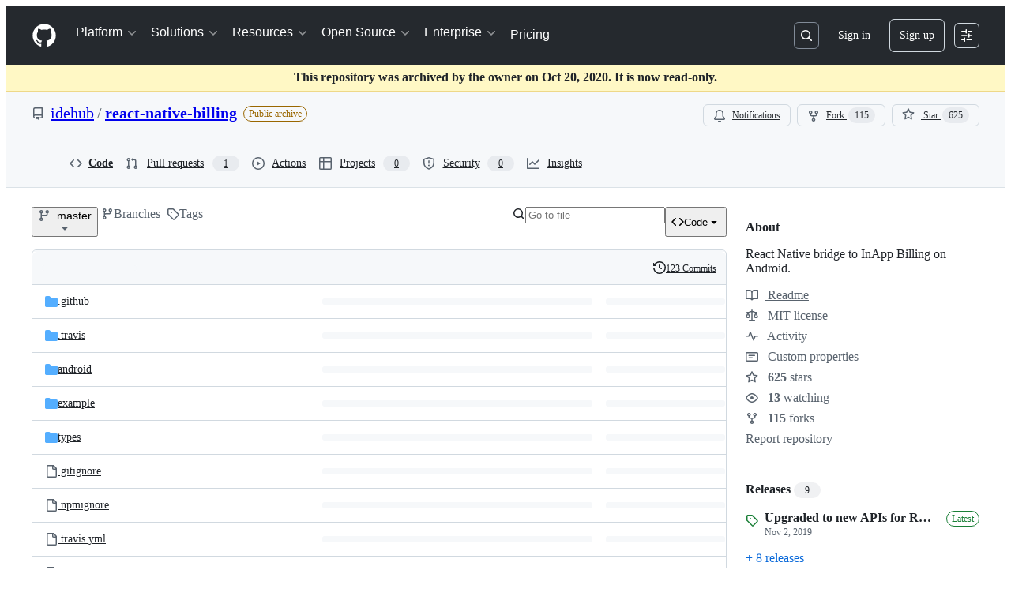

--- FILE ---
content_type: image/svg+xml;charset=utf-8
request_url: https://camo.githubusercontent.com/61d1f51c94cb49ae27ee1932a6c7d92d4e7f94200ef6f78ce6e08882aa34a08f/68747470733a2f2f696d672e736869656c64732e696f2f6e706d2f762f72656163742d6e61746976652d62696c6c696e672e737667
body_size: 455
content:
<svg xmlns="http://www.w3.org/2000/svg" width="80" height="20" role="img" aria-label="npm: v3.0.0"><title>npm: v3.0.0</title><linearGradient id="s" x2="0" y2="100%"><stop offset="0" stop-color="#bbb" stop-opacity=".1"/><stop offset="1" stop-opacity=".1"/></linearGradient><clipPath id="r"><rect width="80" height="20" rx="3" fill="#fff"/></clipPath><g clip-path="url(#r)"><rect width="35" height="20" fill="#555"/><rect x="35" width="45" height="20" fill="#007ec6"/><rect width="80" height="20" fill="url(#s)"/></g><g fill="#fff" text-anchor="middle" font-family="Verdana,Geneva,DejaVu Sans,sans-serif" text-rendering="geometricPrecision" font-size="110"><text aria-hidden="true" x="185" y="150" fill="#010101" fill-opacity=".3" transform="scale(.1)" textLength="250">npm</text><text x="185" y="140" transform="scale(.1)" fill="#fff" textLength="250">npm</text><text aria-hidden="true" x="565" y="150" fill="#010101" fill-opacity=".3" transform="scale(.1)" textLength="350">v3.0.0</text><text x="565" y="140" transform="scale(.1)" fill="#fff" textLength="350">v3.0.0</text></g></svg>